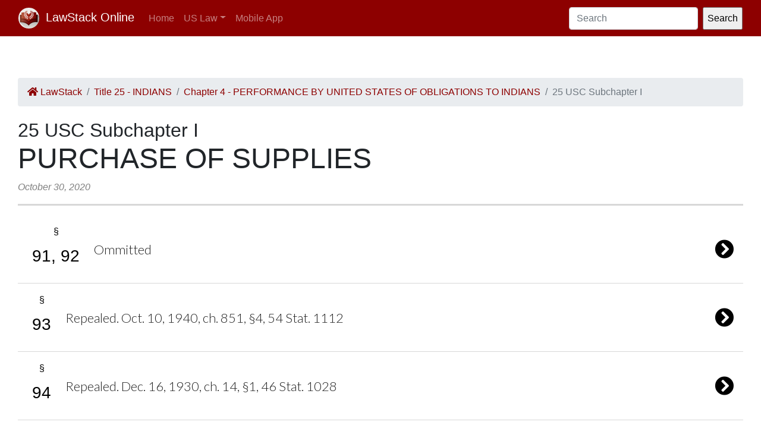

--- FILE ---
content_type: text/html; charset=utf-8
request_url: https://law.lawstack.com/laws/25-usc_subchapter_i_purchase-of-supplies-b0114d69-d115-474e-acc2-d2041fbd6ae1
body_size: 12488
content:
<!DOCTYPE html>
<html>
<head>
<meta content='text/html; charset=UTF-8' http-equiv='Content-Type'>
<meta content='width=device-width, initial-scale=1' name='viewport'>
<!-- / favicon start -->
<link href='/apple-touch-icon.png' rel='apple-touch-icon' sizes='180x180'>
<link href='/favicon-32x32.png' rel='icon' sizes='32x32' type='image/png'>
<link href='/favicon-16x16.png' rel='icon' sizes='16x16' type='image/png'>
<link href='/site.webmanifest' rel='manifest'>
<meta content='#da532c' name='msapplication-TileColor'>
<meta content='#ffffff' name='theme-color'>
<meta content='app-id=338178992, affiliate-data=11lrKY' name='apple-itunes-app'>
<!-- / favicon end -->
<title>
25 USC Subchapter I PURCHASE OF SUPPLIES | United States Code | US Law | LawStack Online
</title>
<meta name="csrf-param" content="authenticity_token" />
<meta name="csrf-token" content="AvFd11aq5YdWjiT1yPQD/NbmDtFmeotTZfVUCdGwF5q1a4z0v3XTm6GhqDoQ/HzF6Mg6Iqk07IY+O1G1Oazotw==" />

<script></script>
<script src="/packs/js/gtm-5fd5408d94e0a7f4183e.js" data-turbolinks-track="reload"></script>
<link rel="stylesheet" media="all" href="/assets/application-9aeb5293f231c81a27b8502272449edb08e735898e35536346bcbce49e365262.css" data-turbolinks-track="reload" />
<link rel="stylesheet" media="all" href="/packs/css/application-d40459ee.css" data-turbolinks-track="reload" />
<script src="/packs/js/application-cb05b0c962fa59e4857f.js" data-turbolinks-track="reload"></script>
</head>
<body>
<!-- Google Tag Manager (noscript) -->
<noscript>
<iframe height='0' src='https://www.googletagmanager.com/ns.html?id=GTM-WMVK2S5' style='display:none;visibility:hidden' width='0'></iframe>
</noscript>
<!-- End Google Tag Manager (noscript) -->
<nav class='navbar navbar-expand-lg navbar-dark bg-primary'>
<div class='container-fluid'>
<a class='navbar-brand' href='https://law.lawstack.com/'>
<span class='navbar-brand-logo'><img height="35" class="navbar-brand-image" src="/assets/lawstack-logo-35@2x-7a30b38d513a8e7666fb7a9a0629cafbb639e3f31100571cce96016ac75726db.png" /></span>
LawStack Online
</a>
<button aria-controls='navbarSupportedContent' aria-expanded='false' aria-label='Toggle navigation' class='navbar-toggler' data-target='#navbarSupportedContent' data-toggle='collapse' type='button'>
<span class='navbar-toggler-icon'></span>
</button>
<div class='collapse navbar-collapse' id='navbarSupportedContent'>
<ul class='navbar-nav mr-auto mb-2 mb-lg-0'>
<li class='nav-item'>
<a aria-current='page' class='nav-link' href='/'>Home</a>
</li>
<li class='nav-item dropdown'>
<a aria-expanded='false' class='nav-link dropdown-toggle' data-toggle='dropdown' href='#' id='navbarDropdown' role='button'>US Law</a>
<ul aria-labelledby='navbarDropdown' class='dropdown-menu'>
<li class='dropdown-item'>
<a href='/laws/cfr'>CFR</a>
</li>
<li class='dropdown-item'>
<a href='/laws/usc'>USC</a>
</li>
</ul>
</li>
<li class='nav-item'>
<a class='nav-link' href='https://www.lawstack.com?utm_source=law.lawstack.com&amp;utm_medium=referral&amp;utm_campaign=header'>Mobile App</a>
</li>
</ul>
<form class="d-flex" data-remote="false" action="https://law.lawstack.com/searches/new" accept-charset="UTF-8" data-remote="true" method="get"><input type="search" name="q" id="q" value="" class="form-control mr-2" placeholder="Search" aria-label="Search" />
<input type="submit" name="commit" value="Search" data-disable-with="Search" /></form></div>
</div>
</nav>
<div class='main'>
<div class='main__nav'></div>
<div class='content'>
<div class='node-header'>
<div class='node-header__breadcrumb'>
<ol class='breadcrumb'>
<li class='breadcrumb-item'>
<a href="/"><span class='fa fa-home'></span>
LawStack
</a></li>
<li class='breadcrumb-item'><a href="/laws/25-usc_title_25_indians-75a42e33-e657-4ca7-b9af-efc9d867ba81">Title 25 - INDIANS</a></li>
<li class='breadcrumb-item'><a href="/laws/25-usc_chapter_4_performance-by-united-states-of-obligations-to-indians-c06f2186-9f6f-4af2-bd02-55dd2ded94f2">Chapter 4 - PERFORMANCE BY UNITED STATES OF OBLIGATIONS TO INDIANS</a></li>
<li class='breadcrumb-item active'>25 USC Subchapter I</li>
</ol>
</div>
<div class='node-header__location'>
25 USC Subchapter I
</div>
<div class='node-header__title'>
PURCHASE OF SUPPLIES
</div>
<div class='node-header__date'>
October 30, 2020
</div>
</div>
<div class='branch-body' itemtype='http://schema.org/Legislation'>
<a href="https://law.lawstack.com/laws/25-usc_s_91-92_ommitted-8ff9d05f-fb02-4f31-8359-1208b529a51c"><div class='branch-cell'>
<div class='branch-cell__left'>
<div class='branch-cell__type'>
§
</div>
<div class='branch-cell__number'>
91, 92
</div>
</div>
<div class='branch-cell__details'>
Ommitted
</div>
<div class='branch-cell__accessory'>
<i class='fa fa-chevron-circle-right'></i>
</div>
</div>
</a><a href="https://law.lawstack.com/laws/25-usc_s_93_repealed-oct-10-1940-ch-851-4-54-stat-1112-13d23e85-a4a5-49d5-8c63-eed9c48d8369"><div class='branch-cell'>
<div class='branch-cell__left'>
<div class='branch-cell__type'>
§
</div>
<div class='branch-cell__number'>
93
</div>
</div>
<div class='branch-cell__details'>
Repealed. Oct. 10, 1940, ch. 851, §4, 54 Stat. 1112
</div>
<div class='branch-cell__accessory'>
<i class='fa fa-chevron-circle-right'></i>
</div>
</div>
</a><a href="https://law.lawstack.com/laws/25-usc_s_94_repealed-dec-16-1930-ch-14-1-46-stat-1028-ed6d00f0-b18d-40f5-b82d-130956ede141"><div class='branch-cell'>
<div class='branch-cell__left'>
<div class='branch-cell__type'>
§
</div>
<div class='branch-cell__number'>
94
</div>
</div>
<div class='branch-cell__details'>
Repealed. Dec. 16, 1930, ch. 14, §1, 46 Stat. 1028
</div>
<div class='branch-cell__accessory'>
<i class='fa fa-chevron-circle-right'></i>
</div>
</div>
</a><a href="https://law.lawstack.com/laws/25-usc_s_95_repealed-mar-27-1939-ch-18-53-stat-551-fb65aeed-2901-4263-b1c9-96fbd2d59408"><div class='branch-cell'>
<div class='branch-cell__left'>
<div class='branch-cell__type'>
§
</div>
<div class='branch-cell__number'>
95
</div>
</div>
<div class='branch-cell__details'>
Repealed. Mar. 27, 1939, ch. 18, 53 Stat. 551
</div>
<div class='branch-cell__accessory'>
<i class='fa fa-chevron-circle-right'></i>
</div>
</div>
</a><a href="https://law.lawstack.com/laws/25-usc_s_96_repealed-pub-l-104-316-title-i-112-a-oct-19-1996-110-stat-3833-9a78f7a3-eee0-47eb-939a-0c8b5bc42a6c"><div class='branch-cell'>
<div class='branch-cell__left'>
<div class='branch-cell__type'>
§
</div>
<div class='branch-cell__number'>
96
</div>
</div>
<div class='branch-cell__details'>
Repealed. Pub. L. 104–316, title I, §112(a), Oct. 19, 1996, 110 Stat. 3833
</div>
<div class='branch-cell__accessory'>
<i class='fa fa-chevron-circle-right'></i>
</div>
</div>
</a><a href="https://law.lawstack.com/laws/25-usc_s_97_proposals-or-bids-for-contracts-to-be-preserved-b3bba5a3-0978-4d01-ad9e-38de28b792dc"><div class='branch-cell'>
<div class='branch-cell__left'>
<div class='branch-cell__type'>
§
</div>
<div class='branch-cell__number'>
97
</div>
</div>
<div class='branch-cell__details'>
Proposals or bids for contracts to be preserved
</div>
<div class='branch-cell__accessory'>
<i class='fa fa-chevron-circle-right'></i>
</div>
</div>
</a><a href="https://law.lawstack.com/laws/25-usc_s_98_purchase-of-supplies-without-authority-822a9d68-8012-45eb-9662-abd15157cfdc"><div class='branch-cell'>
<div class='branch-cell__left'>
<div class='branch-cell__type'>
§
</div>
<div class='branch-cell__number'>
98
</div>
</div>
<div class='branch-cell__details'>
Purchase of supplies without authority
</div>
<div class='branch-cell__accessory'>
<i class='fa fa-chevron-circle-right'></i>
</div>
</div>
</a><a href="https://law.lawstack.com/laws/25-usc_s_99_contracts-for-supplies-in-advance-of-appropriations-e3a35a45-2eb9-4512-a8dd-e7159f1cfde2"><div class='branch-cell'>
<div class='branch-cell__left'>
<div class='branch-cell__type'>
§
</div>
<div class='branch-cell__number'>
99
</div>
</div>
<div class='branch-cell__details'>
Contracts for supplies in advance of appropriations
</div>
<div class='branch-cell__accessory'>
<i class='fa fa-chevron-circle-right'></i>
</div>
</div>
</a><a href="https://law.lawstack.com/laws/25-usc_s_100_repealed-oct-31-1951-ch-654-1-48-65-stat-703-2207a3d7-a8b0-4bc6-9f1b-21b0d9ec49cc"><div class='branch-cell'>
<div class='branch-cell__left'>
<div class='branch-cell__type'>
§
</div>
<div class='branch-cell__number'>
100
</div>
</div>
<div class='branch-cell__details'>
Repealed. Oct. 31, 1951, ch. 654, §1(48), 65 Stat. 703
</div>
<div class='branch-cell__accessory'>
<i class='fa fa-chevron-circle-right'></i>
</div>
</div>
</a><a href="https://law.lawstack.com/laws/25-usc_s_101_payment-for-wagon-transportation-4ed24f72-f388-4e73-8709-263d5dc16ed4"><div class='branch-cell'>
<div class='branch-cell__left'>
<div class='branch-cell__type'>
§
</div>
<div class='branch-cell__number'>
101
</div>
</div>
<div class='branch-cell__details'>
Payment for wagon transportation
</div>
<div class='branch-cell__accessory'>
<i class='fa fa-chevron-circle-right'></i>
</div>
</div>
</a><a href="https://law.lawstack.com/laws/25-usc_s_102_payment-of-costs-for-furnishing-coal-for-indian-service-a78a3bdc-76c6-4ee5-ae74-6588ce69ed99"><div class='branch-cell'>
<div class='branch-cell__left'>
<div class='branch-cell__type'>
§
</div>
<div class='branch-cell__number'>
102
</div>
</div>
<div class='branch-cell__details'>
Payment of costs for furnishing coal for Indian Service
</div>
<div class='branch-cell__accessory'>
<i class='fa fa-chevron-circle-right'></i>
</div>
</div>
</a><a href="https://law.lawstack.com/laws/25-usc_s_103_repealed-dec-16-1930-ch-14-1-46-stat-1028-2574d266-0367-4830-b829-31a50bd34960"><div class='branch-cell'>
<div class='branch-cell__left'>
<div class='branch-cell__type'>
§
</div>
<div class='branch-cell__number'>
103
</div>
</div>
<div class='branch-cell__details'>
Repealed. Dec. 16, 1930, ch. 14, §1, 46 Stat. 1028
</div>
<div class='branch-cell__accessory'>
<i class='fa fa-chevron-circle-right'></i>
</div>
</div>
</a><a href="https://law.lawstack.com/laws/25-usc_s_104_purchase-of-articles-manufactured-at-schools-b007c571-d662-4ada-8d4b-e4ff9c4a823b"><div class='branch-cell'>
<div class='branch-cell__left'>
<div class='branch-cell__type'>
§
</div>
<div class='branch-cell__number'>
104
</div>
</div>
<div class='branch-cell__details'>
Purchase of articles manufactured at schools
</div>
<div class='branch-cell__accessory'>
<i class='fa fa-chevron-circle-right'></i>
</div>
</div>
</a></div>
<div class='node-footer mt-5'>
<div class='node-footer__navigation flex-container'>
<div class='node-header__navigation__previous'>
<span></span>
</div>
<div class='node-header__navigation__next'>
<a href="https://law.lawstack.com/laws/25-usc_subchapter_ii_disbursement-of-moneys-and-supplies-0fbea8d8-48e6-45de-ace9-8ad9d9909be0">Next
<span class='fa fa-arrow-circle-right'></span>
<br>
Subchapter II DISBURSEMENT OF MONEYS AND SUPPLIES
</a></div>
</div>
</div>
<div class='mobile-pitch'>
<hr>
<h3 class='mb-3'>Tried the LawStack mobile app?</h3>
<p>
Join thousands and try LawStack mobile for FREE today.
</p>
<ul>
<li>Carry the law offline, wherever you go.</li>
<li>Download CFR, USC, rules, and state law to your mobile device.</li>
</ul>
<p>
<a class="external-link" href="https://lawstack.app.link/JZ5pvQzf18?utm_source=beast&amp;utm_medium=referral&amp;utm_campaign=node"><img src="/assets/buttons/Download_on_the_App_Store_Badge_US-UK_135x40-4c4de5a0f53814b50c937fb3b5f181b78ab2a6354c9c5083d867d14fd1aefa2c.svg" /></a>
<a class="external-link" href="https://play.google.com/store/apps/details?id=com.tekkinnovations.lawstack.android&amp;hl=en_US"><img src="/assets/buttons/google-play-badge-7b5c23bbd18a3d8c05238b62e0bcb1d830848c9716546bb07be358257621713e.png" width="157" height="61" /></a>
</p>
</div>

</div>
<div class='aside'></div>
</div>
<div class='footer'>
<div class='container'>
<p>
Designed and built by Tekk Innovations LLC, the makers of the LawStack <a class="external-link" href="https://apps.apple.com/app/id338178992?mt=8&amp;ct=lawstack&amp;at=11lrKY&amp;utm_source=law.lawstack.com&amp;utm_medium=referral&amp;utm_campaign=footer">iPhone app</a> or <a class="external-link" href="https://play.google.com/store/apps/details?id=com.tekkinnovations.lawstack.android&amp;utm_source=law.lawstack.com&amp;utm_medium=referral&amp;utm_campaign=footer">Android app</a>.
</p>
<p>
© 2020 Tekk Innovations LLC
</p>
</div>
</div>
</body>
</html>
